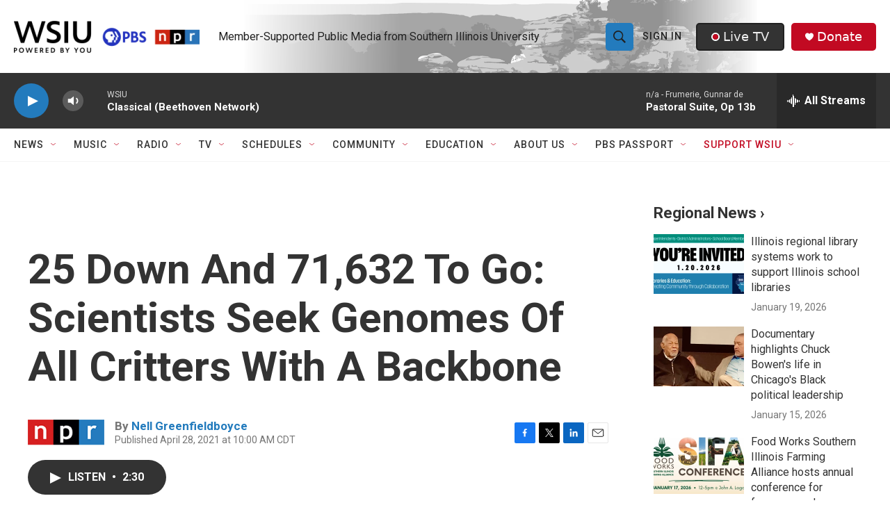

--- FILE ---
content_type: text/html; charset=utf-8
request_url: https://www.google.com/recaptcha/api2/aframe
body_size: 153
content:
<!DOCTYPE HTML><html><head><meta http-equiv="content-type" content="text/html; charset=UTF-8"></head><body><script nonce="eOXQbL8SuBNb4fjjMjWeRw">/** Anti-fraud and anti-abuse applications only. See google.com/recaptcha */ try{var clients={'sodar':'https://pagead2.googlesyndication.com/pagead/sodar?'};window.addEventListener("message",function(a){try{if(a.source===window.parent){var b=JSON.parse(a.data);var c=clients[b['id']];if(c){var d=document.createElement('img');d.src=c+b['params']+'&rc='+(localStorage.getItem("rc::a")?sessionStorage.getItem("rc::b"):"");window.document.body.appendChild(d);sessionStorage.setItem("rc::e",parseInt(sessionStorage.getItem("rc::e")||0)+1);localStorage.setItem("rc::h",'1768972482527');}}}catch(b){}});window.parent.postMessage("_grecaptcha_ready", "*");}catch(b){}</script></body></html>